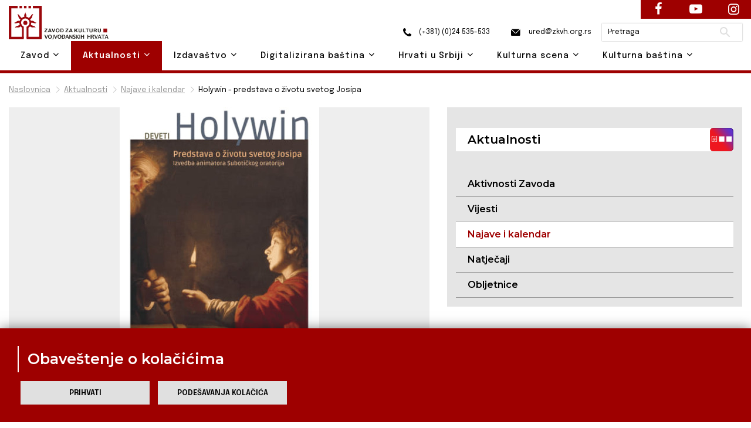

--- FILE ---
content_type: text/html; charset=UTF-8
request_url: https://zkvh.org.rs/aktualnosti-post/najave-i-kalendar/holywin-predstava-o-zivotu-svetog-josipa
body_size: 10698
content:
<!DOCTYPE html>
<html lang="en">
    <head>

        <!-- Google tag (gtag.js) -->
        <script async src="https://www.googletagmanager.com/gtag/js?id=G-L8KRNWVJ4V"></script>
        <script>
            window.dataLayer = window.dataLayer || [];
            function gtag(){dataLayer.push(arguments);}
            gtag('js', new Date());

            gtag('config', 'G-L8KRNWVJ4V');
        </script>

        <base href="https://zkvh.org.rs/" />

        <!-- Basic Page Needs
        ================================================== -->
        <meta charset="utf-8">
                        <title>Holywin - predstava o životu svetog Josipa | Zavod za kulturu vojvođanskih Hrvata</title>

        <!-- Mobile Specific Metas
        ================================================== -->
        <meta http-equiv="X-UA-Compatible" content="IE=edge">
                        <meta name="description" content="Holywin - predstava o životu svetog Josipa | Zavod za kulturu vojvođanskih Hrvata">
        <meta name="viewport" content="width=device-width, initial-scale=1.0, maximum-scale=5.0">
        <meta name="author" content="Zavod za kulturu vojvođanskih Hrvata">
        <meta name="generator" content="Zavod za kulturu vojvođanskih Hrvata">

        <!-- og tags -->

                     <meta property="og:image" content="https://zkvh.org.rs/storage/app/media/images/stories/Vijesti/2021/10_listopad/Holywin%20plakat.jpg" />
                

        <!-- Favicon -->
        <link rel="shortcut icon" type="image/x-icon" href="https://zkvh.org.rs/themes/zkvh/assets/images/favicon.ico" />

        <link href="https://fonts.googleapis.com/css2?family=Epilogue:wght@100;200;300;400;500;600;700;800;900&display=swap" rel="stylesheet" />
        <link href="https://fonts.googleapis.com/css2?family=Montserrat:wght@100;200;300;400;500;600;700;800;900&display=swap" rel="stylesheet" />

        <!-- CSS
        ================================================== -->
        <!-- Themefisher Icon font -->
        <link rel="stylesheet" href="https://zkvh.org.rs/themes/zkvh/assets/plugins/themefisher-font/style.css">
        <!-- bootstrap.min css -->
        <link rel="stylesheet" href="https://zkvh.org.rs/themes/zkvh/assets/plugins/bootstrap/bootstrap.min.css">
        <!-- Lightbox.min css -->
                <!-- animation css -->
        <link rel="stylesheet" href="https://zkvh.org.rs/themes/zkvh/assets/plugins/animate/animate.css">
        <!-- Slick Carousel -->
        <link rel="stylesheet" href="https://zkvh.org.rs/themes/zkvh/assets/plugins/slick/slick.css">
        <!-- Main Stylesheet -->
        <link rel="stylesheet" href="https://zkvh.org.rs/themes/zkvh/assets/css/style.css">
        <link href="https://zkvh.org.rs/combine/c57111b0217e37cb7bfdf9a6ec4bfce9-1654773066" rel="stylesheet" />
        <!-- OSM Stylesheet -->
        <link rel="stylesheet" href="https://zkvh.org.rs/themes/zkvh/assets/css/osm/leaflet.css">
        <!-- OSM JavaScript -->
     
                <script src="https://zkvh.org.rs/themes/zkvh/assets/js/osm/leaflet.js"></script>

    </head>

        <body id="body">
    
        <!--
        Start Preloader
        ==================================== -->
        <div id="preloader">
            <div class='preloader'>
                <span></span>
                <span></span>
                <span></span>
                <span></span>
                <span></span>
                <span></span>
            </div>
        </div>
        <!--
        End Preloader
        ==================================== -->
    
        <!--
Fixed Navigation
==================================== -->
<header class="navigation fixed-top" id="header">
        <div class="container position-relative">        
        <a class="navbar-brand logo" href="https://zkvh.org.rs">
            <img loading="lazy" class="logo-default" src="https://zkvh.org.rs/storage/app/media/ZKVH-logo.svg" alt="Zavod za kulturu vojvođanskih Hrvata" />
                    </a>

        <div class="head">
            <a href="tel:+38124535533"><i class="zkvh-icons icon-phone"></i> (+381) (0)24 535-533</a>
            <a href="mailto:ured@zkvh.org.rs"><i class="zkvh-icons icon-mail"></i> ured@zkvh.org.rs</a>

            <div class="search-box">
                <form action="https://zkvh.org.rs/trazilica?q=" method="get">
                    <div class="ss-search-form">
                        <div class="ss-search-form__input">
                            <input name="q" type="text" placeholder="Pretraga" value="" autocomplete="off"  >
                            <button class="ss-search-form__submit" type="submit">Pretraži</button>
                        </div>
                                            </div>
                </form>
            </div>
        </div>
        
        <nav class="navbar navbar-expand-lg navbar-light px-0">
            
            <div class="navbar-collapse" id="navigation">
                <a href="#menu" class="mmenu-btn"><span></span></a>
                <ul class="navbar-nav text-center"><!-- ml-auto -->
    <li class="nav-item dropdown 
    " id='zavod'>
        <a class="nav-link dropdown-toggle" href="https://zkvh.org.rs/zavod" id="navbarDropdown02">
            Zavod <i class="tf-ion-chevron-down"></i>
        </a>
        <ul class="dropdown-menu" aria-labelledby="navbarDropdown02">
            <li><a class="dropdown-item " href="https://zkvh.org.rs/o-zavodu">O Zavodu</a></li>
            <li><a class="dropdown-item " href="https://zkvh.org.rs/uposlenici">Uposlenici</a></li>
            <li><a class="dropdown-item " href="https://zkvh.org.rs/upravni-odbor">Upravni odbor</a></li>
            <li><a class="dropdown-item " href="https://zkvh.org.rs/nadzorni-odbor">Nadzorni odbor</a></li>
            <li class="dropdown dropdown-submenu dropright">
                <a class="dropdown-item dropdown-toggle" href="#" id="dropdown0201" role="button" data-toggle="dropdown" aria-haspopup="true" aria-expanded="false">
                    Dokumenti 
                    <i class="tf-ion-chevron-down"></i>
                </a>
                <ul class="dropdown-menu" aria-labelledby="dropdown0201">
                    <li><a class="dropdown-item " href="storage/app/media/zavod/odluka-o-osnivanju.pdf" target="_blank">Odluka o osnivanju</a></li>
                    <li><a class="dropdown-item " href="storage/app/media/zavod/Statut ZKVH 2019.pdf" target="_blank">Statut</a></li>
                    <li><a class="dropdown-item " href="https://zkvh.org.rs/planovi">Planovi</a></li>
                    <li><a class="dropdown-item " href="https://zkvh.org.rs/izvjestaji">Izvještaji</a></li>
                    <li><a class="dropdown-item " href="https://zkvh.org.rs/javne-nabavke">Javne nabavke</a></li>
                      <li><a class="dropdown-item " href="https://zkvh.org.rs/dokumenti/holywin-predstava-o-zivotu-svetog-josipa">Dokumenti</a></li>
                </ul>
            </li>
        </ul>
    </li>

    <li class="nav-item dropdown 
    active">
        <a class="nav-link dropdown-toggle" href="https://zkvh.org.rs/aktualnosti" id="navbarDropdown02">
            Aktualnosti <i class="tf-ion-chevron-down"></i>
        </a>
        <ul class="dropdown-menu" aria-labelledby="navbarDropdown02">
            <li><a class="dropdown-item " href="https://zkvh.org.rs/aktivnosti-zavoda/1">Aktivnosti Zavoda</a></li>
            <li><a class="dropdown-item " href="https://zkvh.org.rs/vijesti/1">Vijesti</a></li>
            <li><a class="dropdown-item " href=" /najave-i-kalendar/2026">Najave i kalendar</a></li>
            <li><a class="dropdown-item " href="https://zkvh.org.rs/natjecaji">Natječaji</a></li>
            <li><a class="dropdown-item " href="https://zkvh.org.rs/obljetnice/1">Obljetnice</a></li>
        </ul>
    </li>

    <li class="nav-item dropdown
     ">
        <a class="nav-link dropdown-toggle" href="https://zkvh.org.rs/izdavastvo" id="navbarDropdown02">
            Izdavaštvo <i class="tf-ion-chevron-down"></i>
        </a>
        <ul class="dropdown-menu" aria-labelledby="navbarDropdown02">
                        <li class="dropdown dropdown-submenu dropright">
                <a class="dropdown-item dropdown-toggle" href="#" id="dropdown0201" role="button" data-toggle="dropdown" aria-haspopup="true" aria-expanded="false">
                    Časopisi 
                    <i class="tf-ion-chevron-down"></i>
                </a>
                <ul class="dropdown-menu" aria-labelledby="dropdown0201">
                    <li><a class="dropdown-item " href="godisnjak-za-znanstvena-istrazivanja">Godišnjak za znanstvena istraživanja</a></li>
                    <li><a class="dropdown-item " href="https://zkvh.org.rs/nova-rijec">Nova riječ</a></li>
                </ul>
            </li>
            <li><a class="dropdown-item " href="https://zkvh.org.rs/knjige-izdavastva">Knjige</a></li>
                        <li class="dropdown dropdown-submenu dropright">
                                <a class="dropdown-item" href="https://zkvh.org.rs/knjizevne-nagrade" id="dropdown0201">
                    Književne nagrade 
                    <i class="tf-ion-chevron-down"></i>
                </a>
                <ul class="dropdown-menu" aria-labelledby="dropdown0201">
                                                        <li><a class="dropdown-item " href= 'knjizevne-nagrade-post/knjizevne-nagrade/emerik-pavic' >Emerik Pavić</a></li>
                                        <li><a class="dropdown-item " href= 'knjizevne-nagrade-post/knjizevne-nagrade/tomo-veres' >Tomo Vereš</a></li>
                                        <li><a class="dropdown-item " href= 'knjizevne-nagrade-post/knjizevne-nagrade/antun-gustav-matos' >Antun Gustav Matoš</a></li>
                                        <li><a class="dropdown-item " href= 'knjizevne-nagrade-post/knjizevne-nagrade/iso-velikanovic' >Iso Velikanović</a></li>
                                    </ul>
            </li>
            <li><a class="dropdown-item " href="https://zkvh.org.rs/izdanja-drugih-izdavaca">Izdanja drugih izdavača</a></li>
            <li><a class="dropdown-item " href="https://zkvh.org.rs/biblioteca-croatica">Biblioteca Croatica</a></li>
        </ul>
    </li>

    <li class="nav-item dropdown 
    ">
        <a class="nav-link dropdown-toggle" href="https://zkvh.org.rs/digitalizirana-bastina" id="navbarDropdown02">
            Digitalizirana baština <i class="tf-ion-chevron-down"></i>
        </a>
        <ul class="dropdown-menu" aria-labelledby="navbarDropdown02">
            <li><a class="dropdown-item " href="https://zkvh.org.rs/knjige/1">Knjige</a></li>
            <li><a class="dropdown-item " href="https://zkvh.org.rs/periodika/1">Periodika</a></li>
            <li><a class="dropdown-item " href="https://zkvh.org.rs/notna-grada">Notna građa</a></li>
            <li><a class="dropdown-item " href="https://zkvh.org.rs/topoteka">Topoteka</a></li>
        </ul>
    </li>

    <li class="nav-item dropdown ">
        <a class="nav-link dropdown-toggle" href="https://zkvh.org.rs/hrvati-u-srbiji" id="navbarDropdown02">
            Hrvati u Srbiji <i class="tf-ion-chevron-down"></i>
        </a>
        <ul class="dropdown-menu" aria-labelledby="navbarDropdown02">
            <li class="dropdown dropdown-submenu dropright">
                <a class="dropdown-item dropdown-toggle" href="#" id="dropdown0201" role="button" data-toggle="dropdown" aria-haspopup="true" aria-expanded="false">
                    Danas 
                    <i class="tf-ion-chevron-down"></i>
                </a>
                <ul class="dropdown-menu" aria-labelledby="dropdown0201">
                    <li><a class="dropdown-item " href="https://zkvh.org.rs/statistika/1">Statistika</a></li>
                    <li><a class="dropdown-item " href="https://zkvh.org.rs/simboli/1">Simboli</a></li>
                    <li><a class="dropdown-item " href="https://zkvh.org.rs/institucije/1">Institucije</a></li>
                    <li><a class="dropdown-item " href="https://zkvh.org.rs/praznici/1">Praznici</a></li>
                </ul>
            </li>
            <li><a class="dropdown-item " href="https://zkvh.org.rs/povijest/1">  Povijest</a></li>
            <li><a class="dropdown-item " href="https://zkvh.org.rs/jezik/1">Jezik</a></li>
            <li><a class="dropdown-item " href="https://zkvh.org.rs/znamenite-osobe/1">Znamenite osobe</a></li>
            <li><a class="dropdown-item " href="https://zkvh.org.rs/jeste-li-znali/1">Jeste li znali?</a></li>
        </ul>
    </li>

    <li class="nav-item dropdown ">
        <a class="nav-link dropdown-toggle" href="https://zkvh.org.rs/kulturna-scena" id="navbarDropdown02">
            Kulturna scena <i class="tf-ion-chevron-down"></i>
        </a>
        <ul class="dropdown-menu" aria-labelledby="navbarDropdown02">
                        <li class="dropdown dropdown-submenu dropleft">
                <a class="dropdown-item dropdown-toggle" href="#" id="dropdown0201" role="button" data-toggle="dropdown" aria-haspopup="true" aria-expanded="false">
                    Udruge kulture 
                    <i class="tf-ion-chevron-down"></i>
                </a>
                <ul class="dropdown-menu" aria-labelledby="dropdown0201">
                    <li><a class="dropdown-item " href="https://zkvh.org.rs/backa/1">Bačka</a></li>
                    <li><a class="dropdown-item " href="https://zkvh.org.rs/srijem/1">Srijem</a></li>
                    <li><a class="dropdown-item " href="https://zkvh.org.rs/banat/1">Banat</a></li>
                    <li><a class="dropdown-item " href="https://zkvh.org.rs/beograd-i-ostatak-srbije/1">Beograd i ostatak Srbije</a></li>
                    <li><a class="dropdown-item " href="https://zkvh.org.rs/lista-svih-udruga">Lista svih udruga</a></li>
                </ul>
            </li>
            <li class="dropdown dropdown-submenu dropleft">
                <a class="dropdown-item dropdown-toggle" href="#" id="dropdown0201" role="button" data-toggle="dropdown" aria-haspopup="true" aria-expanded="false">
                    Manifestacije 
                    <i class="tf-ion-chevron-down"></i>
                </a>
                <ul class="dropdown-menu" aria-labelledby="dropdown0201">
                    <li><a class="dropdown-item " href="https://zkvh.org.rs/knjizevne-manifestacije/1">Književne manifestacije</a></li>
                    <li><a class="dropdown-item " href="https://zkvh.org.rs/likovne-manifestacije/1">Likovne manifestacije</a></li>
                    <li><a class="dropdown-item " href="https://zkvh.org.rs/glazbene-manifestacije/1">Glazbene manifestacije</a></li>
                    <li><a class="dropdown-item " href="https://zkvh.org.rs/kazalisne-manifestacije">Kazališne manifestacije</a></li>
                    <li><a class="dropdown-item " href="https://zkvh.org.rs/filmske-manifestacije/1">Filmske manifestacije</a></li>
                    <li><a class="dropdown-item " href="https://zkvh.org.rs/folklorne-manifestacije/1">Folklorne manifestacije</a></li>
                    <li><a class="dropdown-item " href="https://zkvh.org.rs/gastronomske-manifestacije/1">Gastronomske manifestacije</a></li>
                    <li><a class="dropdown-item " href="https://zkvh.org.rs/vjersko-kulturne-manifestacije/1">Vjersko - kulturne manifestacije</a></li>
                    <li><a class="dropdown-item " href="https://zkvh.org.rs/ostale-manifestacije/1">Ostale manifestacije</a></li>
                    <li><a class="dropdown-item " href="https://zkvh.org.rs/lista-svih-manifestacija">Lista svih manifestacija</a></li>
                </ul>
            </li>
            <li><a class="dropdown-item " href="kulturna-mapa">Kulturna mapa</a></li>
        </ul>
    </li>

    <li class="nav-item dropdown ">
        <a class="nav-link dropdown-toggle" href="https://zkvh.org.rs/kulturna-bastina" id="navbarDropdown02">
            Kulturna baština <i class="tf-ion-chevron-down"></i>
        </a>
        <ul class="dropdown-menu drop-right0" aria-labelledby="navbarDropdown02">
            <li class="dropdown dropdown-submenu dropleft">
                <a class="dropdown-item dropdown-toggle" href="#" id="dropdown0201" role="button" data-toggle="dropdown" aria-haspopup="true" aria-expanded="false">
                    Tradicijska kultura 
                    <i class="tf-ion-chevron-down"></i>
                </a>
                <ul class="dropdown-menu" aria-labelledby="dropdown0201">
                                        <li class="dropdown dropdown-submenu dropleft">
                        <a class="dropdown-item dropdown-toggle" href="#" id="dropdown0201" role="button" data-toggle="dropdown" aria-haspopup="true" aria-expanded="false">
                            Narodna nošnja
                            <i class="tf-ion-chevron-down"></i>
                        </a>
                        <ul class="dropdown-menu" aria-labelledby="dropdown0201">
                            <li><a class="dropdown-item " href="https://zkvh.org.rs/bunjevacka-narodna-nosnja/1">Bunjevačka</a></li>
                            <li><a class="dropdown-item " href="https://zkvh.org.rs/sokacka-narodna-nosnja/1">Šokačka</a></li>
                            <li><a class="dropdown-item " href="https://zkvh.org.rs/srijemska-narodna-nosnja/1">Srijemska</a></li>
                            <li><a class="dropdown-item " href="https://zkvh.org.rs/banatska-narodna-nosnja/1">Banatska</a></li>
                        </ul>
                    </li>
                                        <li class="dropdown dropdown-submenu dropleft">
                        <a class="dropdown-item dropdown-toggle" href="kuhinja" id="dropdown0201" role="button" data-toggle="dropdown" aria-haspopup="true" aria-expanded="false">
                            Kuhinja
                            <i class="tf-ion-chevron-down"></i>
                        </a>
                        <ul class="dropdown-menu" aria-labelledby="dropdown0201">
                            <li><a class="dropdown-item " href="https://zkvh.org.rs/bunjevacka-kuhinja/1">Bunjevačka</a></li>
                            <li><a class="dropdown-item " href="https://zkvh.org.rs/sokacka-kuhinja/1">Šokačka</a></li>
                            <li><a class="dropdown-item " href="https://zkvh.org.rs/srijemska-kuhinja/1">Srijemska</a></li>
                            <li><a class="dropdown-item " href="https://zkvh.org.rs/banatska-kuhinja/1">Banatska</a></li>
                        </ul>
                    </li>
                                        <li class="dropdown dropdown-submenu dropleft">
                        <a class="dropdown-item dropdown-toggle" href="narodni-obicaji" id="dropdown0201" role="button" data-toggle="dropdown" aria-haspopup="true" aria-expanded="false">
                            Narodni običaji
                            <i class="tf-ion-chevron-down"></i>
                        </a>
                        <ul class="dropdown-menu" aria-labelledby="dropdown0201">
                            <li><a class="dropdown-item " href="https://zkvh.org.rs/bunjevacki-narodni-obicaji/1">Bunjevački</a></li>
                            <li><a class="dropdown-item " href="https://zkvh.org.rs/sokacki-narodni-obicaji/1">Šokački</a></li>
                            <li><a class="dropdown-item " href="https://zkvh.org.rs/srijemski-narodni-obicaji/1">Srijemski</a></li>
                            <li><a class="dropdown-item " href="https://zkvh.org.rs/banatski-narodni-obicaji/1">Banatski</a></li>
                        </ul>
                    </li>
                                        <li class="dropdown dropdown-submenu dropleft">
                        <a class="dropdown-item dropdown-toggle" href="stari-zanati" id="dropdown0201" role="button" data-toggle="dropdown" aria-haspopup="true" aria-expanded="false">
                            Stari zanati
                            <i class="tf-ion-chevron-down"></i>
                        </a>
                        <ul class="dropdown-menu" aria-labelledby="dropdown0201">
                            <li><a class="dropdown-item " href="https://zkvh.org.rs/bunjevacki-stari-zanati/1">Bunjevački</a></li>
                            <li><a class="dropdown-item " href="https://zkvh.org.rs/sokacki-stari-zanati/1">Šokački</a></li>
                            <li><a class="dropdown-item " href="https://zkvh.org.rs/srijemski-stari-zanati/1">Srijemski</a></li>
                            <li><a class="dropdown-item " href="https://zkvh.org.rs/banatski-stari-zanati/1">Banatski</a></li>
                        </ul>
                    </li>
                </ul>
            </li>
            <li class="dropdown dropdown-submenu dropleft">
                <a class="dropdown-item dropdown-toggle" href="#" id="dropdown0201" role="button" data-toggle="dropdown" aria-haspopup="true" aria-expanded="false">
                    Nematerijalna kulturna baština 
                    <i class="tf-ion-chevron-down"></i>
                </a>
                <ul class="dropdown-menu" aria-labelledby="dropdown0201">
                    <li class="dropdown dropdown-submenu dropleft">
                        <a class="dropdown-item dropdown-toggle" href="crkve" id="dropdown0201" role="button" data-toggle="dropdown" aria-haspopup="true" aria-expanded="false">
                            Nematerijalna kulturna baština Hrvata u Srbiji 
                            <i class="tf-ion-chevron-down"></i>
                        </a>
                        <ul class="dropdown-menu" aria-labelledby="dropdown0201">
                            <li><a class="dropdown-item " href="https://zkvh.org.rs/o-projektu">O projektu NKB Hrvata u Srbiji – Živa baština</a></li>
                            <li><a class="dropdown-item " href="https://zkvh.org.rs/katalog-nkb-hrvata-u-srbiji/1">Katalog NKB Hrvata u Srbiji – Živa baština</a></li>
                        </ul>
                    </li>
                    <li><a class="dropdown-item" href="http://www.nkns.rs/cyr/elementi-nkns" target="_blank">Nematerijalna kulturna baština Republike Srbije</a></li>
                    <li><a class="dropdown-item" href=" https://min-kulture.gov.hr/izdvojeno/kulturna-bastina/vrste-kulturne-bastine/nematerijalna-kulturna-bastina/371" target="_blank">Nematerijalna kulturna baština Republike Hrvatske</a></li>
                </ul>
            </li>
                        <li class="dropdown dropdown-submenu dropleft">
                <a class="dropdown-item dropdown-toggle" href="#" id="dropdown0201" role="button" data-toggle="dropdown" aria-haspopup="true" aria-expanded="false">
                    Materijalna kulturna baština 
                    <i class="tf-ion-chevron-down"></i>
                </a>
                <ul class="dropdown-menu" aria-labelledby="dropdown0201">
                                        <li class="dropdown dropdown-submenu dropleft">
                        <a class="dropdown-item dropdown-toggle" href="crkve" id="dropdown0201" role="button" data-toggle="dropdown" aria-haspopup="true" aria-expanded="false">
                           Sakralni objekti
                            <i class="tf-ion-chevron-down"></i>
                        </a>
                        <ul class="dropdown-menu" aria-labelledby="dropdown0201">
                            <li><a class="dropdown-item " href="https://zkvh.org.rs/sakralni-objekti-backa/1">Bačka</a></li>
                            <li><a class="dropdown-item " href="https://zkvh.org.rs/sakralni-objekti-srijem">Srijem</a></li>
                            <li><a class="dropdown-item " href="https://zkvh.org.rs/sakralni-objekti-banat">Banat</a></li>
                            <li><a class="dropdown-item " href="https://zkvh.org.rs/sakralni-objekti-beograd-i-ostatak-srbije">Beograd i ostatak Srbije</a></li>
                            <li><a class="dropdown-item " href="https://zkvh.org.rs/lista-svih-sakralnih-objekata">Lista svih sakralnih objekata</a></li>
                        </ul>
                    </li>
                    <li><a class="dropdown-item " href="https://zkvh.org.rs/etno-kuce">Etno kuće</a></li>
                </ul>
            </li>
        </ul>
    </li>
                        </ul>                <nav id="menu"><ul class="navbar-nav text-center"><!-- ml-auto -->
    <li class="nav-item dropdown 
    " id='zavod'>
        <a class="nav-link dropdown-toggle" href="https://zkvh.org.rs/zavod" id="navbarDropdown02">
            Zavod <i class="tf-ion-chevron-down"></i>
        </a>
        <ul class="dropdown-menu" aria-labelledby="navbarDropdown02">
            <li><a class="dropdown-item " href="https://zkvh.org.rs/o-zavodu">O Zavodu</a></li>
            <li><a class="dropdown-item " href="https://zkvh.org.rs/uposlenici">Uposlenici</a></li>
            <li><a class="dropdown-item " href="https://zkvh.org.rs/upravni-odbor">Upravni odbor</a></li>
            <li><a class="dropdown-item " href="https://zkvh.org.rs/nadzorni-odbor">Nadzorni odbor</a></li>
            <li class="dropdown dropdown-submenu dropright">
                <a class="dropdown-item dropdown-toggle" href="#" id="dropdown0201" role="button" data-toggle="dropdown" aria-haspopup="true" aria-expanded="false">
                    Dokumenti 
                    <i class="tf-ion-chevron-down"></i>
                </a>
                <ul class="dropdown-menu" aria-labelledby="dropdown0201">
                    <li><a class="dropdown-item " href="storage/app/media/zavod/odluka-o-osnivanju.pdf" target="_blank">Odluka o osnivanju</a></li>
                    <li><a class="dropdown-item " href="storage/app/media/zavod/Statut ZKVH 2019.pdf" target="_blank">Statut</a></li>
                    <li><a class="dropdown-item " href="https://zkvh.org.rs/planovi">Planovi</a></li>
                    <li><a class="dropdown-item " href="https://zkvh.org.rs/izvjestaji">Izvještaji</a></li>
                    <li><a class="dropdown-item " href="https://zkvh.org.rs/javne-nabavke">Javne nabavke</a></li>
                      <li><a class="dropdown-item " href="https://zkvh.org.rs/dokumenti/holywin-predstava-o-zivotu-svetog-josipa">Dokumenti</a></li>
                </ul>
            </li>
        </ul>
    </li>

    <li class="nav-item dropdown 
    active">
        <a class="nav-link dropdown-toggle" href="https://zkvh.org.rs/aktualnosti" id="navbarDropdown02">
            Aktualnosti <i class="tf-ion-chevron-down"></i>
        </a>
        <ul class="dropdown-menu" aria-labelledby="navbarDropdown02">
            <li><a class="dropdown-item " href="https://zkvh.org.rs/aktivnosti-zavoda/1">Aktivnosti Zavoda</a></li>
            <li><a class="dropdown-item " href="https://zkvh.org.rs/vijesti/1">Vijesti</a></li>
            <li><a class="dropdown-item " href=" /najave-i-kalendar/2026">Najave i kalendar</a></li>
            <li><a class="dropdown-item " href="https://zkvh.org.rs/natjecaji">Natječaji</a></li>
            <li><a class="dropdown-item " href="https://zkvh.org.rs/obljetnice/1">Obljetnice</a></li>
        </ul>
    </li>

    <li class="nav-item dropdown
     ">
        <a class="nav-link dropdown-toggle" href="https://zkvh.org.rs/izdavastvo" id="navbarDropdown02">
            Izdavaštvo <i class="tf-ion-chevron-down"></i>
        </a>
        <ul class="dropdown-menu" aria-labelledby="navbarDropdown02">
                        <li class="dropdown dropdown-submenu dropright">
                <a class="dropdown-item dropdown-toggle" href="#" id="dropdown0201" role="button" data-toggle="dropdown" aria-haspopup="true" aria-expanded="false">
                    Časopisi 
                    <i class="tf-ion-chevron-down"></i>
                </a>
                <ul class="dropdown-menu" aria-labelledby="dropdown0201">
                    <li><a class="dropdown-item " href="godisnjak-za-znanstvena-istrazivanja">Godišnjak za znanstvena istraživanja</a></li>
                    <li><a class="dropdown-item " href="https://zkvh.org.rs/nova-rijec">Nova riječ</a></li>
                </ul>
            </li>
            <li><a class="dropdown-item " href="https://zkvh.org.rs/knjige-izdavastva">Knjige</a></li>
                        <li class="dropdown dropdown-submenu dropright">
                                <a class="dropdown-item" href="https://zkvh.org.rs/knjizevne-nagrade" id="dropdown0201">
                    Književne nagrade 
                    <i class="tf-ion-chevron-down"></i>
                </a>
                <ul class="dropdown-menu" aria-labelledby="dropdown0201">
                                                        <li><a class="dropdown-item " href= 'knjizevne-nagrade-post/knjizevne-nagrade/emerik-pavic' >Emerik Pavić</a></li>
                                        <li><a class="dropdown-item " href= 'knjizevne-nagrade-post/knjizevne-nagrade/tomo-veres' >Tomo Vereš</a></li>
                                        <li><a class="dropdown-item " href= 'knjizevne-nagrade-post/knjizevne-nagrade/antun-gustav-matos' >Antun Gustav Matoš</a></li>
                                        <li><a class="dropdown-item " href= 'knjizevne-nagrade-post/knjizevne-nagrade/iso-velikanovic' >Iso Velikanović</a></li>
                                    </ul>
            </li>
            <li><a class="dropdown-item " href="https://zkvh.org.rs/izdanja-drugih-izdavaca">Izdanja drugih izdavača</a></li>
            <li><a class="dropdown-item " href="https://zkvh.org.rs/biblioteca-croatica">Biblioteca Croatica</a></li>
        </ul>
    </li>

    <li class="nav-item dropdown 
    ">
        <a class="nav-link dropdown-toggle" href="https://zkvh.org.rs/digitalizirana-bastina" id="navbarDropdown02">
            Digitalizirana baština <i class="tf-ion-chevron-down"></i>
        </a>
        <ul class="dropdown-menu" aria-labelledby="navbarDropdown02">
            <li><a class="dropdown-item " href="https://zkvh.org.rs/knjige/1">Knjige</a></li>
            <li><a class="dropdown-item " href="https://zkvh.org.rs/periodika/1">Periodika</a></li>
            <li><a class="dropdown-item " href="https://zkvh.org.rs/notna-grada">Notna građa</a></li>
            <li><a class="dropdown-item " href="https://zkvh.org.rs/topoteka">Topoteka</a></li>
        </ul>
    </li>

    <li class="nav-item dropdown ">
        <a class="nav-link dropdown-toggle" href="https://zkvh.org.rs/hrvati-u-srbiji" id="navbarDropdown02">
            Hrvati u Srbiji <i class="tf-ion-chevron-down"></i>
        </a>
        <ul class="dropdown-menu" aria-labelledby="navbarDropdown02">
            <li class="dropdown dropdown-submenu dropright">
                <a class="dropdown-item dropdown-toggle" href="#" id="dropdown0201" role="button" data-toggle="dropdown" aria-haspopup="true" aria-expanded="false">
                    Danas 
                    <i class="tf-ion-chevron-down"></i>
                </a>
                <ul class="dropdown-menu" aria-labelledby="dropdown0201">
                    <li><a class="dropdown-item " href="https://zkvh.org.rs/statistika/1">Statistika</a></li>
                    <li><a class="dropdown-item " href="https://zkvh.org.rs/simboli/1">Simboli</a></li>
                    <li><a class="dropdown-item " href="https://zkvh.org.rs/institucije/1">Institucije</a></li>
                    <li><a class="dropdown-item " href="https://zkvh.org.rs/praznici/1">Praznici</a></li>
                </ul>
            </li>
            <li><a class="dropdown-item " href="https://zkvh.org.rs/povijest/1">  Povijest</a></li>
            <li><a class="dropdown-item " href="https://zkvh.org.rs/jezik/1">Jezik</a></li>
            <li><a class="dropdown-item " href="https://zkvh.org.rs/znamenite-osobe/1">Znamenite osobe</a></li>
            <li><a class="dropdown-item " href="https://zkvh.org.rs/jeste-li-znali/1">Jeste li znali?</a></li>
        </ul>
    </li>

    <li class="nav-item dropdown ">
        <a class="nav-link dropdown-toggle" href="https://zkvh.org.rs/kulturna-scena" id="navbarDropdown02">
            Kulturna scena <i class="tf-ion-chevron-down"></i>
        </a>
        <ul class="dropdown-menu" aria-labelledby="navbarDropdown02">
                        <li class="dropdown dropdown-submenu dropleft">
                <a class="dropdown-item dropdown-toggle" href="#" id="dropdown0201" role="button" data-toggle="dropdown" aria-haspopup="true" aria-expanded="false">
                    Udruge kulture 
                    <i class="tf-ion-chevron-down"></i>
                </a>
                <ul class="dropdown-menu" aria-labelledby="dropdown0201">
                    <li><a class="dropdown-item " href="https://zkvh.org.rs/backa/1">Bačka</a></li>
                    <li><a class="dropdown-item " href="https://zkvh.org.rs/srijem/1">Srijem</a></li>
                    <li><a class="dropdown-item " href="https://zkvh.org.rs/banat/1">Banat</a></li>
                    <li><a class="dropdown-item " href="https://zkvh.org.rs/beograd-i-ostatak-srbije/1">Beograd i ostatak Srbije</a></li>
                    <li><a class="dropdown-item " href="https://zkvh.org.rs/lista-svih-udruga">Lista svih udruga</a></li>
                </ul>
            </li>
            <li class="dropdown dropdown-submenu dropleft">
                <a class="dropdown-item dropdown-toggle" href="#" id="dropdown0201" role="button" data-toggle="dropdown" aria-haspopup="true" aria-expanded="false">
                    Manifestacije 
                    <i class="tf-ion-chevron-down"></i>
                </a>
                <ul class="dropdown-menu" aria-labelledby="dropdown0201">
                    <li><a class="dropdown-item " href="https://zkvh.org.rs/knjizevne-manifestacije/1">Književne manifestacije</a></li>
                    <li><a class="dropdown-item " href="https://zkvh.org.rs/likovne-manifestacije/1">Likovne manifestacije</a></li>
                    <li><a class="dropdown-item " href="https://zkvh.org.rs/glazbene-manifestacije/1">Glazbene manifestacije</a></li>
                    <li><a class="dropdown-item " href="https://zkvh.org.rs/kazalisne-manifestacije">Kazališne manifestacije</a></li>
                    <li><a class="dropdown-item " href="https://zkvh.org.rs/filmske-manifestacije/1">Filmske manifestacije</a></li>
                    <li><a class="dropdown-item " href="https://zkvh.org.rs/folklorne-manifestacije/1">Folklorne manifestacije</a></li>
                    <li><a class="dropdown-item " href="https://zkvh.org.rs/gastronomske-manifestacije/1">Gastronomske manifestacije</a></li>
                    <li><a class="dropdown-item " href="https://zkvh.org.rs/vjersko-kulturne-manifestacije/1">Vjersko - kulturne manifestacije</a></li>
                    <li><a class="dropdown-item " href="https://zkvh.org.rs/ostale-manifestacije/1">Ostale manifestacije</a></li>
                    <li><a class="dropdown-item " href="https://zkvh.org.rs/lista-svih-manifestacija">Lista svih manifestacija</a></li>
                </ul>
            </li>
            <li><a class="dropdown-item " href="kulturna-mapa">Kulturna mapa</a></li>
        </ul>
    </li>

    <li class="nav-item dropdown ">
        <a class="nav-link dropdown-toggle" href="https://zkvh.org.rs/kulturna-bastina" id="navbarDropdown02">
            Kulturna baština <i class="tf-ion-chevron-down"></i>
        </a>
        <ul class="dropdown-menu drop-right0" aria-labelledby="navbarDropdown02">
            <li class="dropdown dropdown-submenu dropleft">
                <a class="dropdown-item dropdown-toggle" href="#" id="dropdown0201" role="button" data-toggle="dropdown" aria-haspopup="true" aria-expanded="false">
                    Tradicijska kultura 
                    <i class="tf-ion-chevron-down"></i>
                </a>
                <ul class="dropdown-menu" aria-labelledby="dropdown0201">
                                        <li class="dropdown dropdown-submenu dropleft">
                        <a class="dropdown-item dropdown-toggle" href="#" id="dropdown0201" role="button" data-toggle="dropdown" aria-haspopup="true" aria-expanded="false">
                            Narodna nošnja
                            <i class="tf-ion-chevron-down"></i>
                        </a>
                        <ul class="dropdown-menu" aria-labelledby="dropdown0201">
                            <li><a class="dropdown-item " href="https://zkvh.org.rs/bunjevacka-narodna-nosnja/1">Bunjevačka</a></li>
                            <li><a class="dropdown-item " href="https://zkvh.org.rs/sokacka-narodna-nosnja/1">Šokačka</a></li>
                            <li><a class="dropdown-item " href="https://zkvh.org.rs/srijemska-narodna-nosnja/1">Srijemska</a></li>
                            <li><a class="dropdown-item " href="https://zkvh.org.rs/banatska-narodna-nosnja/1">Banatska</a></li>
                        </ul>
                    </li>
                                        <li class="dropdown dropdown-submenu dropleft">
                        <a class="dropdown-item dropdown-toggle" href="kuhinja" id="dropdown0201" role="button" data-toggle="dropdown" aria-haspopup="true" aria-expanded="false">
                            Kuhinja
                            <i class="tf-ion-chevron-down"></i>
                        </a>
                        <ul class="dropdown-menu" aria-labelledby="dropdown0201">
                            <li><a class="dropdown-item " href="https://zkvh.org.rs/bunjevacka-kuhinja/1">Bunjevačka</a></li>
                            <li><a class="dropdown-item " href="https://zkvh.org.rs/sokacka-kuhinja/1">Šokačka</a></li>
                            <li><a class="dropdown-item " href="https://zkvh.org.rs/srijemska-kuhinja/1">Srijemska</a></li>
                            <li><a class="dropdown-item " href="https://zkvh.org.rs/banatska-kuhinja/1">Banatska</a></li>
                        </ul>
                    </li>
                                        <li class="dropdown dropdown-submenu dropleft">
                        <a class="dropdown-item dropdown-toggle" href="narodni-obicaji" id="dropdown0201" role="button" data-toggle="dropdown" aria-haspopup="true" aria-expanded="false">
                            Narodni običaji
                            <i class="tf-ion-chevron-down"></i>
                        </a>
                        <ul class="dropdown-menu" aria-labelledby="dropdown0201">
                            <li><a class="dropdown-item " href="https://zkvh.org.rs/bunjevacki-narodni-obicaji/1">Bunjevački</a></li>
                            <li><a class="dropdown-item " href="https://zkvh.org.rs/sokacki-narodni-obicaji/1">Šokački</a></li>
                            <li><a class="dropdown-item " href="https://zkvh.org.rs/srijemski-narodni-obicaji/1">Srijemski</a></li>
                            <li><a class="dropdown-item " href="https://zkvh.org.rs/banatski-narodni-obicaji/1">Banatski</a></li>
                        </ul>
                    </li>
                                        <li class="dropdown dropdown-submenu dropleft">
                        <a class="dropdown-item dropdown-toggle" href="stari-zanati" id="dropdown0201" role="button" data-toggle="dropdown" aria-haspopup="true" aria-expanded="false">
                            Stari zanati
                            <i class="tf-ion-chevron-down"></i>
                        </a>
                        <ul class="dropdown-menu" aria-labelledby="dropdown0201">
                            <li><a class="dropdown-item " href="https://zkvh.org.rs/bunjevacki-stari-zanati/1">Bunjevački</a></li>
                            <li><a class="dropdown-item " href="https://zkvh.org.rs/sokacki-stari-zanati/1">Šokački</a></li>
                            <li><a class="dropdown-item " href="https://zkvh.org.rs/srijemski-stari-zanati/1">Srijemski</a></li>
                            <li><a class="dropdown-item " href="https://zkvh.org.rs/banatski-stari-zanati/1">Banatski</a></li>
                        </ul>
                    </li>
                </ul>
            </li>
            <li class="dropdown dropdown-submenu dropleft">
                <a class="dropdown-item dropdown-toggle" href="#" id="dropdown0201" role="button" data-toggle="dropdown" aria-haspopup="true" aria-expanded="false">
                    Nematerijalna kulturna baština 
                    <i class="tf-ion-chevron-down"></i>
                </a>
                <ul class="dropdown-menu" aria-labelledby="dropdown0201">
                    <li class="dropdown dropdown-submenu dropleft">
                        <a class="dropdown-item dropdown-toggle" href="crkve" id="dropdown0201" role="button" data-toggle="dropdown" aria-haspopup="true" aria-expanded="false">
                            Nematerijalna kulturna baština Hrvata u Srbiji 
                            <i class="tf-ion-chevron-down"></i>
                        </a>
                        <ul class="dropdown-menu" aria-labelledby="dropdown0201">
                            <li><a class="dropdown-item " href="https://zkvh.org.rs/o-projektu">O projektu NKB Hrvata u Srbiji – Živa baština</a></li>
                            <li><a class="dropdown-item " href="https://zkvh.org.rs/katalog-nkb-hrvata-u-srbiji/1">Katalog NKB Hrvata u Srbiji – Živa baština</a></li>
                        </ul>
                    </li>
                    <li><a class="dropdown-item" href="http://www.nkns.rs/cyr/elementi-nkns" target="_blank">Nematerijalna kulturna baština Republike Srbije</a></li>
                    <li><a class="dropdown-item" href=" https://min-kulture.gov.hr/izdvojeno/kulturna-bastina/vrste-kulturne-bastine/nematerijalna-kulturna-bastina/371" target="_blank">Nematerijalna kulturna baština Republike Hrvatske</a></li>
                </ul>
            </li>
                        <li class="dropdown dropdown-submenu dropleft">
                <a class="dropdown-item dropdown-toggle" href="#" id="dropdown0201" role="button" data-toggle="dropdown" aria-haspopup="true" aria-expanded="false">
                    Materijalna kulturna baština 
                    <i class="tf-ion-chevron-down"></i>
                </a>
                <ul class="dropdown-menu" aria-labelledby="dropdown0201">
                                        <li class="dropdown dropdown-submenu dropleft">
                        <a class="dropdown-item dropdown-toggle" href="crkve" id="dropdown0201" role="button" data-toggle="dropdown" aria-haspopup="true" aria-expanded="false">
                           Sakralni objekti
                            <i class="tf-ion-chevron-down"></i>
                        </a>
                        <ul class="dropdown-menu" aria-labelledby="dropdown0201">
                            <li><a class="dropdown-item " href="https://zkvh.org.rs/sakralni-objekti-backa/1">Bačka</a></li>
                            <li><a class="dropdown-item " href="https://zkvh.org.rs/sakralni-objekti-srijem">Srijem</a></li>
                            <li><a class="dropdown-item " href="https://zkvh.org.rs/sakralni-objekti-banat">Banat</a></li>
                            <li><a class="dropdown-item " href="https://zkvh.org.rs/sakralni-objekti-beograd-i-ostatak-srbije">Beograd i ostatak Srbije</a></li>
                            <li><a class="dropdown-item " href="https://zkvh.org.rs/lista-svih-sakralnih-objekata">Lista svih sakralnih objekata</a></li>
                        </ul>
                    </li>
                    <li><a class="dropdown-item " href="https://zkvh.org.rs/etno-kuce">Etno kuće</a></li>
                </ul>
            </li>
        </ul>
    </li>
                        </ul></nav>
            </div>
        </nav>
        
    </div>
    
    <div class="zr-socialmedia-links social-media">        
			<a 		
				rel="nofollow" 
		
				target="_blank" 
		
		title="facebook"
		href="https://www.facebook.com/Zavod-za-kulturu-vojvo%C4%91anskih-Hrvata-494202430631161/"
		class="facebook" > 
        <i class="zkvh-icons icon-facebook"></i>       
		</a>        	
			<a 		
		
				target="_blank" 
		
		title="youtube"
		href="https://www.youtube.com/channel/UCU6iXCNXCnYXuv5FPok1_dw"
		class="youtube" > 
        <i class="zkvh-icons icon-youtube"></i>       
		</a>        	
			<a 		
		
				target="_blank" 
		
		title="instagram"
		href="https://www.instagram.com/zkvh_official/"
		class="instagram" > 
        <i class="zkvh-icons icon-instagram"></i>       
		</a>        	
	        
    </div>
</header>
<!--
End Fixed Navigation
==================================== -->        <div class="clear"></div>
        
        <div class="wrapper">
            <div class="page-height">
                <div class="container">
    
     <div class="breadcrumbs">
        <ul>
            <li><a href="/">Naslovnica</a></li>
            <li><a href="https://zkvh.org.rs/aktualnosti">Aktualnosti</a></li>
            <li><a href="/najave-i-kalendar/2026">Najave i kalendar</a></li>
            <span class="breadcrumb_currentcategory">Holywin - predstava o životu svetog Josipa</span>
        </ul>
    </div>
  
    
    <div class="row">
        <div class="col-lg-7 col-md-12 col-sm-12 col-12 mt-20 post-page">
            
                                          
                        <div class="featured-images text-center mb-4 bg-grey aniimated-thumbnials" style="background-image: url('https://zkvh.org.rs/storage/app/resources/resize/img_05c5b7030b4aee941ef246ad5d896a7f_0_540_0_0_crop.jpg')">
                 
                <a href="https://zkvh.org.rs/storage/app/media/images/stories/Vijesti/2021/10_listopad/Holywin%20plakat.jpg" class="d-block">
                    <img 
                        data-src=""
                        src="https://zkvh.org.rs/storage/app/resources/resize/img_05c5b7030b4aee941ef246ad5d896a7f_0_540_0_0_crop.jpg"
                        style="visibility: hidden"
                        alt="Holywin - predstava o životu svetog Josipa" />
                </a>
            </div>
            
            
            

                        
            <div class="d-block w-100 py-4 float-left">
                <div class="share float-right">
                    Podjeli:
                                                                    <a href="https://www.facebook.com/sharer/sharer.php?u=https%3A%2F%2Fzkvh.org.rs%2Faktualnosti-post%2Fnajave-i-kalendar%2Fholywin-predstava-o-zivotu-svetog-josipa" title="Share on Facebook" target="_blank" class="facebook"
                        
                        ><i class="zkvh-icons icon-facebook"></i>
                        
                        
                        </a>
                                                                                            <a href="https://twitter.com/share?url=https%3A%2F%2Fzkvh.org.rs%2Faktualnosti-post%2Fnajave-i-kalendar%2Fholywin-predstava-o-zivotu-svetog-josipa&amp;text=Aktualnosti+post" title="Share on Twitter" target="_blank" class="twitter"
                        
                        ><i class="zkvh-icons icon-twitter"></i>
                        
                        
                        </a>
                                                                                                                                                                                                </div>
   
                
                <p class="info">
                                                
                                                                 Knjizevne manifestacije, 
                                
                                                 
                                                                 Vjersko-kulturne manifestacije, 
                                
                                                          </p>
            </div>        


   


            <div class="clear"></div>
            <div class="info-box-right">
                <div class="rs-icons">

                                              
                                                                 <i class="zkvh-m-icons icon-knjizevne-manifestacije"></i>
                                
                                                 
                                                                 <i class="zkvh-m-icons icon-vjersko-kulturne-manifestacije"></i>
                                
                                     </div>
                <div class="rs-date">
                    <span>17.02.</span>
                     
                     22:50h                 </div>
            </div>
            <h2 class="pr-150">Holywin - predstava o životu svetog Josipa</h2>
            <div class="clear"></div>
                        <p class="info info-location">
                Pap Pala 35, Subotica
                <span class="review review-nk">Pregleda: 152</span>
            </p>
                        <div class="clear"></div>
            

            

            
            
                        <div class="content"><p><img style="border: 1px solid rgb(0, 0, 0);" src="storage/app/media/images/stories/Vijesti/2021/10_listopad/Holywin%20plakat.jpg" alt="Holywin plakat" width="250" height="397" class="fr-fil fr-dii">Grupa mladih animatora Subotičkog oratorija u suradnji s mladima s vjeronauka u Franjevačkoj crkvi i sa župe Marija Majke Crkve priređuje predstavu o životu svetog Josipa. Predstava će biti izvedena večer uoči svetkovine Svih svetih, 31. listopada u velikoj dvorani HKC-a <em>Bunjevačko kolo</em>, s početkom u 19 sati.</p>
<p>Na ulazu će se prikupljati dobrovoljni prilozi za misije.</p>
<p>
    <br></p>
<p> </p></div>


            

            

              
        </div>
        <div class="col-lg-5 col-md-12 col-sm-12 col-12 mt-20">
            <div class="box-category-list">
                <h2>Aktualnosti <img src="https://zkvh.org.rs/storage/app/media/icons/head/aktualnosti.png" alt="Aktualnosti" /></h2>
                <ul class="category-list">
                    <li><a href="aktivnosti-zavoda"  %>Aktivnosti Zavoda</a></li>
                    <li><a href="vijesti"  >Vijesti</a></li>
                    <li><a href="najave-i-kalendar/2026"  class="active" >Najave i kalendar</a></li>
                    <li><a href="natjecaji"  >Natječaji</a></li>
                    <li><a href="obljetnice"  >Obljetnice</a></li>
                </ul>
            </div>
            
                                 
                        
            
            <div class="calendar-list">
               <h4>Moglo bi Vas zanimati...</h4>

<ul class="post-list">
    <li>
        <div class="year">2026</div>
        <span>Najave i kalendar</span>
    </li>
                 <li >
            <div class="post-date">
                18.01.
                <span>    17:00h </span>
            </div>
            <div class="post-title ">
                Susret vertepa i betlemaša u Novom Slankamenu
            </div>
            
            <a href="aktualnosti-post/najave-i-kalendar/susret-vertepa-i-betlemasa-u-novom-slankamenu" class="content-wrapper-link post-list-active"></a>
        </li>
                 <li >
            <div class="post-date">
                20.01.
                <span>    19:30h </span>
            </div>
            <div class="post-title ">
                Humanitarni koncert Petru na dar
            </div>
            
            <a href="aktualnosti-post/najave-i-kalendar/humanitarni-koncert-petru-na-dar" class="content-wrapper-link post-list-active"></a>
        </li>
                 <li >
            <div class="post-date">
                31.01.
                <span>    20:00h </span>
            </div>
            <div class="post-title ">
                Veliko prelo u Subotici
            </div>
            
            <a href="aktualnosti-post/najave-i-kalendar/veliko-prelo-u-subotici26" class="content-wrapper-link post-list-active"></a>
        </li>
                 <li >
            <div class="post-date">
                31.01.
                <span>    20:00h </span>
            </div>
            <div class="post-title ">
                Marinbal u Lemešu
            </div>
            
            <a href="aktualnosti-post/najave-i-kalendar/marinbal-u-lemesu26" class="content-wrapper-link post-list-active"></a>
        </li>
                 <li >
            <div class="post-date">
                07.02.
                <span>    18:00h </span>
            </div>
            <div class="post-title ">
                IX. Šokačka večer u Vajskoj
            </div>
            
            <a href="aktualnosti-post/najave-i-kalendar/ix-sokacka-vecer-u-vajskoj" class="content-wrapper-link post-list-active"></a>
        </li>
    </ul>

<a href="najave-i-kalendar/2026" class="btn btn-secondary">Pogledajte sve</a>            </div>

           

        </div>
    </div>
</div>                <div class="clear"></div>
            </div>
            <footer id="footer" class="bg-one">
    <div class="top-footer">
        <div class="container">
            <div class="row justify-content-around">
                <div class="col col-lg-7 col-md-7 mb-5 mb-lg-0">
                    <h1>Zavod za kulturu vojvođanskih Hrvata</h1>
                    <p>Prva profesionalna ustanova u kulturi vojvođanskih Hrvata osnovana Odlukom Skupštine AP Vojvodine od 10. ožujka 2008. godine i Odlukom Nacionalnog vijeća hrvatske nacionalne manjine od 29. ožujka 2008. godine, radi očuvanja, unapređenja i razvoja kulture hrvatske manjinske zajednice u Vojvodini.</p>
                    <div class="zr-socialmedia-links social-media">
                    	                    	<a 
                    		                    		rel="nofollow" 
                    		                    
                    		                    		target="_blank" 
                    		                    
                    		title="facebook"
                    		href="https://www.facebook.com/Zavod-za-kulturu-vojvo%C4%91anskih-Hrvata-494202430631161/"
                    		class="facebook" > 
                            <i class="zkvh-icons icon-facebook"></i>
                        </a>
                    	                    	<a 
                    		                    
                    		                    		target="_blank" 
                    		                    
                    		title="youtube"
                    		href="https://www.youtube.com/channel/UCU6iXCNXCnYXuv5FPok1_dw"
                    		class="youtube" > 
                            <i class="zkvh-icons icon-youtube"></i>
                        </a>
                    	                    	<a 
                    		                    
                    		                    		target="_blank" 
                    		                    
                    		title="instagram"
                    		href="https://www.instagram.com/zkvh_official/"
                    		class="instagram" > 
                            <i class="zkvh-icons icon-instagram"></i>
                        </a>
                    	                    </div>
                    <div class="footer-address">
                        Laze Mamužića 22<br/>
                        Subotica 24000<br/>
                        Republika Srbija<br/>
                        <a href="mailto:ured@zkvh.org.rs">ured@zkvh.org.rs</a>
                    </div>
                    <div class="clear"></div>
                </div>

                <div class="col col-lg-5 col-md-5 mb-md-5 mb-sm-0">
                    <div class="footer-logos">
                        <a href="http://www.kultura.vojvodina.gov.rs" target="_blank"><img src="https://zkvh.org.rs/storage/app/media/footer/pokrajinsko-tajnistvo-za-kulturu.png" title="Pokrajinsko tajništvo za kulturu, javno informiranje i odnose s vjerskim zajednicama" alt="Pokrajinsko tajništvo za kulturu, javno informiranje i odnose s vjerskim zajednicama" /></a>
                        <a href="https://hnv.org.rs" target="_blank"><img src="https://zkvh.org.rs/storage/app/media/footer/hrvatsko-nacionalno-vijece.png" title="Hrvatsko nacionalno vijeće u Republici Srbiji" alt="Hrvatsko nacionalno vijeće u Republici Srbiji" /></a>
                        <a href="http://www.hrvatskarijec.rs" target="_blank"><img src="https://zkvh.org.rs/storage/app/media/footer/hrvatska-rijec.png" title="Hrvatska riječ" alt="Hrvatska riječ" /></a>
                        <a href="https://hrvatiizvanrh.gov.hr" target="_blank"><img src="https://zkvh.org.rs/storage/app/media/footer/sredisnji-drzavni-ured-za-hrvate-izvan-rh.jpg" title="Središnji državni ured za Hrvate izvan Republike Hrvatske" alt="Središnji državni ured za Hrvate izvan Republike Hrvatske" /></a>
                        <a href="http://rs.mvep.hr" target="_blank"><img src="https://zkvh.org.rs/storage/app/media/footer/veleposlanstvo-rh-u-srbiji.jpg" title="Veleposlanstvo Republike Hrvatske u Srbiji" alt="Veleposlanstvo Republike Hrvatske u Srbiji" /></a>


                        <a href="https://matis.hr" target="_blank"><img src="https://zkvh.org.rs/storage/app/media/footer/hrvatska-matica-iseljenika.jpg" title="Hrvatska matica iseljenika" alt="Hrvatska matica iseljenika" /></a>
                        <a href="http://mhti.hu" target="_blank"><img src="https://zkvh.org.rs/storage/app/media/footer/znanstveni-zavod-hrvata-u-madjarskoj.jpg" title="Znanstveni zavod Hrvata u Mađarskoj" alt="Znanstveni zavod Hrvata u Mađarskoj" /></a>
                        <a href="http://www.vmmi.org" target="_blank"><img src="https://zkvh.org.rs/storage/app/media/footer/zavod-za-kulturu-vojvodjanskih-madjara.jpg" title="Zavod za kulturu vojvođanskih Mađara" alt="Zavod za kulturu vojvođanskih Mađara" /></a>
                        <a href="http://www.slovackizavod.org.rs/sr" target="_blank"><img src="https://zkvh.org.rs/storage/app/media/footer/zavod-za-kulturu-vojvodjanskih-slovaka.png" title="Zavod za kulturu vojvođanskih Slovaka" alt="Zavod za kulturu vojvođanskih Slovaka" /></a>
                        <a href="https://zavod.rs/srb" target="_blank"><img src="https://zkvh.org.rs/storage/app/media/footer/zavod-za-kulturu-vojvodjanskih-rusina.png" title="Zavod za kulturu vojvođanskih Rusina" alt="Zavod za kulturu vojvođanskih Rusina" /></a>
                    </div>
                    <div class="clear"></div>
                </div>                
            </div>
        </div>
    </div>
    <div class="footer-middle">
        <div class="container">
            <a href="https://www.ite.gov.rs/tekst/1835/ukidanje-pecata.php" class="pecat" target="_blank"><img src="https://zkvh.org.rs/storage/app/media/ukidanje-pecata.png" alt="" /></a>

            <div class="footer-menu navigation">
                <ul class="navbar-nav text-center"><!-- ml-auto -->
    <li class="nav-item dropdown 
    " id='zavod'>
        <a class="nav-link dropdown-toggle" href="https://zkvh.org.rs/zavod" id="navbarDropdown02">
            Zavod <i class="tf-ion-chevron-down"></i>
        </a>
        <ul class="dropdown-menu" aria-labelledby="navbarDropdown02">
            <li><a class="dropdown-item " href="https://zkvh.org.rs/o-zavodu">O Zavodu</a></li>
            <li><a class="dropdown-item " href="https://zkvh.org.rs/uposlenici">Uposlenici</a></li>
            <li><a class="dropdown-item " href="https://zkvh.org.rs/upravni-odbor">Upravni odbor</a></li>
            <li><a class="dropdown-item " href="https://zkvh.org.rs/nadzorni-odbor">Nadzorni odbor</a></li>
            <li class="dropdown dropdown-submenu dropright">
                <a class="dropdown-item dropdown-toggle" href="#" id="dropdown0201" role="button" data-toggle="dropdown" aria-haspopup="true" aria-expanded="false">
                    Dokumenti 
                    <i class="tf-ion-chevron-down"></i>
                </a>
                <ul class="dropdown-menu" aria-labelledby="dropdown0201">
                    <li><a class="dropdown-item " href="storage/app/media/zavod/odluka-o-osnivanju.pdf" target="_blank">Odluka o osnivanju</a></li>
                    <li><a class="dropdown-item " href="storage/app/media/zavod/Statut ZKVH 2019.pdf" target="_blank">Statut</a></li>
                    <li><a class="dropdown-item " href="https://zkvh.org.rs/planovi">Planovi</a></li>
                    <li><a class="dropdown-item " href="https://zkvh.org.rs/izvjestaji">Izvještaji</a></li>
                    <li><a class="dropdown-item " href="https://zkvh.org.rs/javne-nabavke">Javne nabavke</a></li>
                      <li><a class="dropdown-item " href="https://zkvh.org.rs/dokumenti/holywin-predstava-o-zivotu-svetog-josipa">Dokumenti</a></li>
                </ul>
            </li>
        </ul>
    </li>

    <li class="nav-item dropdown 
    active">
        <a class="nav-link dropdown-toggle" href="https://zkvh.org.rs/aktualnosti" id="navbarDropdown02">
            Aktualnosti <i class="tf-ion-chevron-down"></i>
        </a>
        <ul class="dropdown-menu" aria-labelledby="navbarDropdown02">
            <li><a class="dropdown-item " href="https://zkvh.org.rs/aktivnosti-zavoda/1">Aktivnosti Zavoda</a></li>
            <li><a class="dropdown-item " href="https://zkvh.org.rs/vijesti/1">Vijesti</a></li>
            <li><a class="dropdown-item " href=" /najave-i-kalendar/2026">Najave i kalendar</a></li>
            <li><a class="dropdown-item " href="https://zkvh.org.rs/natjecaji">Natječaji</a></li>
            <li><a class="dropdown-item " href="https://zkvh.org.rs/obljetnice/1">Obljetnice</a></li>
        </ul>
    </li>

    <li class="nav-item dropdown
     ">
        <a class="nav-link dropdown-toggle" href="https://zkvh.org.rs/izdavastvo" id="navbarDropdown02">
            Izdavaštvo <i class="tf-ion-chevron-down"></i>
        </a>
        <ul class="dropdown-menu" aria-labelledby="navbarDropdown02">
                        <li class="dropdown dropdown-submenu dropright">
                <a class="dropdown-item dropdown-toggle" href="#" id="dropdown0201" role="button" data-toggle="dropdown" aria-haspopup="true" aria-expanded="false">
                    Časopisi 
                    <i class="tf-ion-chevron-down"></i>
                </a>
                <ul class="dropdown-menu" aria-labelledby="dropdown0201">
                    <li><a class="dropdown-item " href="godisnjak-za-znanstvena-istrazivanja">Godišnjak za znanstvena istraživanja</a></li>
                    <li><a class="dropdown-item " href="https://zkvh.org.rs/nova-rijec">Nova riječ</a></li>
                </ul>
            </li>
            <li><a class="dropdown-item " href="https://zkvh.org.rs/knjige-izdavastva">Knjige</a></li>
                        <li class="dropdown dropdown-submenu dropright">
                                <a class="dropdown-item" href="https://zkvh.org.rs/knjizevne-nagrade" id="dropdown0201">
                    Književne nagrade 
                    <i class="tf-ion-chevron-down"></i>
                </a>
                <ul class="dropdown-menu" aria-labelledby="dropdown0201">
                                                        <li><a class="dropdown-item " href= 'knjizevne-nagrade-post/knjizevne-nagrade/emerik-pavic' >Emerik Pavić</a></li>
                                        <li><a class="dropdown-item " href= 'knjizevne-nagrade-post/knjizevne-nagrade/tomo-veres' >Tomo Vereš</a></li>
                                        <li><a class="dropdown-item " href= 'knjizevne-nagrade-post/knjizevne-nagrade/antun-gustav-matos' >Antun Gustav Matoš</a></li>
                                        <li><a class="dropdown-item " href= 'knjizevne-nagrade-post/knjizevne-nagrade/iso-velikanovic' >Iso Velikanović</a></li>
                                    </ul>
            </li>
            <li><a class="dropdown-item " href="https://zkvh.org.rs/izdanja-drugih-izdavaca">Izdanja drugih izdavača</a></li>
            <li><a class="dropdown-item " href="https://zkvh.org.rs/biblioteca-croatica">Biblioteca Croatica</a></li>
        </ul>
    </li>

    <li class="nav-item dropdown 
    ">
        <a class="nav-link dropdown-toggle" href="https://zkvh.org.rs/digitalizirana-bastina" id="navbarDropdown02">
            Digitalizirana baština <i class="tf-ion-chevron-down"></i>
        </a>
        <ul class="dropdown-menu" aria-labelledby="navbarDropdown02">
            <li><a class="dropdown-item " href="https://zkvh.org.rs/knjige/1">Knjige</a></li>
            <li><a class="dropdown-item " href="https://zkvh.org.rs/periodika/1">Periodika</a></li>
            <li><a class="dropdown-item " href="https://zkvh.org.rs/notna-grada">Notna građa</a></li>
            <li><a class="dropdown-item " href="https://zkvh.org.rs/topoteka">Topoteka</a></li>
        </ul>
    </li>

    <li class="nav-item dropdown ">
        <a class="nav-link dropdown-toggle" href="https://zkvh.org.rs/hrvati-u-srbiji" id="navbarDropdown02">
            Hrvati u Srbiji <i class="tf-ion-chevron-down"></i>
        </a>
        <ul class="dropdown-menu" aria-labelledby="navbarDropdown02">
            <li class="dropdown dropdown-submenu dropright">
                <a class="dropdown-item dropdown-toggle" href="#" id="dropdown0201" role="button" data-toggle="dropdown" aria-haspopup="true" aria-expanded="false">
                    Danas 
                    <i class="tf-ion-chevron-down"></i>
                </a>
                <ul class="dropdown-menu" aria-labelledby="dropdown0201">
                    <li><a class="dropdown-item " href="https://zkvh.org.rs/statistika/1">Statistika</a></li>
                    <li><a class="dropdown-item " href="https://zkvh.org.rs/simboli/1">Simboli</a></li>
                    <li><a class="dropdown-item " href="https://zkvh.org.rs/institucije/1">Institucije</a></li>
                    <li><a class="dropdown-item " href="https://zkvh.org.rs/praznici/1">Praznici</a></li>
                </ul>
            </li>
            <li><a class="dropdown-item " href="https://zkvh.org.rs/povijest/1">  Povijest</a></li>
            <li><a class="dropdown-item " href="https://zkvh.org.rs/jezik/1">Jezik</a></li>
            <li><a class="dropdown-item " href="https://zkvh.org.rs/znamenite-osobe/1">Znamenite osobe</a></li>
            <li><a class="dropdown-item " href="https://zkvh.org.rs/jeste-li-znali/1">Jeste li znali?</a></li>
        </ul>
    </li>

    <li class="nav-item dropdown ">
        <a class="nav-link dropdown-toggle" href="https://zkvh.org.rs/kulturna-scena" id="navbarDropdown02">
            Kulturna scena <i class="tf-ion-chevron-down"></i>
        </a>
        <ul class="dropdown-menu" aria-labelledby="navbarDropdown02">
                        <li class="dropdown dropdown-submenu dropleft">
                <a class="dropdown-item dropdown-toggle" href="#" id="dropdown0201" role="button" data-toggle="dropdown" aria-haspopup="true" aria-expanded="false">
                    Udruge kulture 
                    <i class="tf-ion-chevron-down"></i>
                </a>
                <ul class="dropdown-menu" aria-labelledby="dropdown0201">
                    <li><a class="dropdown-item " href="https://zkvh.org.rs/backa/1">Bačka</a></li>
                    <li><a class="dropdown-item " href="https://zkvh.org.rs/srijem/1">Srijem</a></li>
                    <li><a class="dropdown-item " href="https://zkvh.org.rs/banat/1">Banat</a></li>
                    <li><a class="dropdown-item " href="https://zkvh.org.rs/beograd-i-ostatak-srbije/1">Beograd i ostatak Srbije</a></li>
                    <li><a class="dropdown-item " href="https://zkvh.org.rs/lista-svih-udruga">Lista svih udruga</a></li>
                </ul>
            </li>
            <li class="dropdown dropdown-submenu dropleft">
                <a class="dropdown-item dropdown-toggle" href="#" id="dropdown0201" role="button" data-toggle="dropdown" aria-haspopup="true" aria-expanded="false">
                    Manifestacije 
                    <i class="tf-ion-chevron-down"></i>
                </a>
                <ul class="dropdown-menu" aria-labelledby="dropdown0201">
                    <li><a class="dropdown-item " href="https://zkvh.org.rs/knjizevne-manifestacije/1">Književne manifestacije</a></li>
                    <li><a class="dropdown-item " href="https://zkvh.org.rs/likovne-manifestacije/1">Likovne manifestacije</a></li>
                    <li><a class="dropdown-item " href="https://zkvh.org.rs/glazbene-manifestacije/1">Glazbene manifestacije</a></li>
                    <li><a class="dropdown-item " href="https://zkvh.org.rs/kazalisne-manifestacije">Kazališne manifestacije</a></li>
                    <li><a class="dropdown-item " href="https://zkvh.org.rs/filmske-manifestacije/1">Filmske manifestacije</a></li>
                    <li><a class="dropdown-item " href="https://zkvh.org.rs/folklorne-manifestacije/1">Folklorne manifestacije</a></li>
                    <li><a class="dropdown-item " href="https://zkvh.org.rs/gastronomske-manifestacije/1">Gastronomske manifestacije</a></li>
                    <li><a class="dropdown-item " href="https://zkvh.org.rs/vjersko-kulturne-manifestacije/1">Vjersko - kulturne manifestacije</a></li>
                    <li><a class="dropdown-item " href="https://zkvh.org.rs/ostale-manifestacije/1">Ostale manifestacije</a></li>
                    <li><a class="dropdown-item " href="https://zkvh.org.rs/lista-svih-manifestacija">Lista svih manifestacija</a></li>
                </ul>
            </li>
            <li><a class="dropdown-item " href="kulturna-mapa">Kulturna mapa</a></li>
        </ul>
    </li>

    <li class="nav-item dropdown ">
        <a class="nav-link dropdown-toggle" href="https://zkvh.org.rs/kulturna-bastina" id="navbarDropdown02">
            Kulturna baština <i class="tf-ion-chevron-down"></i>
        </a>
        <ul class="dropdown-menu drop-right0" aria-labelledby="navbarDropdown02">
            <li class="dropdown dropdown-submenu dropleft">
                <a class="dropdown-item dropdown-toggle" href="#" id="dropdown0201" role="button" data-toggle="dropdown" aria-haspopup="true" aria-expanded="false">
                    Tradicijska kultura 
                    <i class="tf-ion-chevron-down"></i>
                </a>
                <ul class="dropdown-menu" aria-labelledby="dropdown0201">
                                        <li class="dropdown dropdown-submenu dropleft">
                        <a class="dropdown-item dropdown-toggle" href="#" id="dropdown0201" role="button" data-toggle="dropdown" aria-haspopup="true" aria-expanded="false">
                            Narodna nošnja
                            <i class="tf-ion-chevron-down"></i>
                        </a>
                        <ul class="dropdown-menu" aria-labelledby="dropdown0201">
                            <li><a class="dropdown-item " href="https://zkvh.org.rs/bunjevacka-narodna-nosnja/1">Bunjevačka</a></li>
                            <li><a class="dropdown-item " href="https://zkvh.org.rs/sokacka-narodna-nosnja/1">Šokačka</a></li>
                            <li><a class="dropdown-item " href="https://zkvh.org.rs/srijemska-narodna-nosnja/1">Srijemska</a></li>
                            <li><a class="dropdown-item " href="https://zkvh.org.rs/banatska-narodna-nosnja/1">Banatska</a></li>
                        </ul>
                    </li>
                                        <li class="dropdown dropdown-submenu dropleft">
                        <a class="dropdown-item dropdown-toggle" href="kuhinja" id="dropdown0201" role="button" data-toggle="dropdown" aria-haspopup="true" aria-expanded="false">
                            Kuhinja
                            <i class="tf-ion-chevron-down"></i>
                        </a>
                        <ul class="dropdown-menu" aria-labelledby="dropdown0201">
                            <li><a class="dropdown-item " href="https://zkvh.org.rs/bunjevacka-kuhinja/1">Bunjevačka</a></li>
                            <li><a class="dropdown-item " href="https://zkvh.org.rs/sokacka-kuhinja/1">Šokačka</a></li>
                            <li><a class="dropdown-item " href="https://zkvh.org.rs/srijemska-kuhinja/1">Srijemska</a></li>
                            <li><a class="dropdown-item " href="https://zkvh.org.rs/banatska-kuhinja/1">Banatska</a></li>
                        </ul>
                    </li>
                                        <li class="dropdown dropdown-submenu dropleft">
                        <a class="dropdown-item dropdown-toggle" href="narodni-obicaji" id="dropdown0201" role="button" data-toggle="dropdown" aria-haspopup="true" aria-expanded="false">
                            Narodni običaji
                            <i class="tf-ion-chevron-down"></i>
                        </a>
                        <ul class="dropdown-menu" aria-labelledby="dropdown0201">
                            <li><a class="dropdown-item " href="https://zkvh.org.rs/bunjevacki-narodni-obicaji/1">Bunjevački</a></li>
                            <li><a class="dropdown-item " href="https://zkvh.org.rs/sokacki-narodni-obicaji/1">Šokački</a></li>
                            <li><a class="dropdown-item " href="https://zkvh.org.rs/srijemski-narodni-obicaji/1">Srijemski</a></li>
                            <li><a class="dropdown-item " href="https://zkvh.org.rs/banatski-narodni-obicaji/1">Banatski</a></li>
                        </ul>
                    </li>
                                        <li class="dropdown dropdown-submenu dropleft">
                        <a class="dropdown-item dropdown-toggle" href="stari-zanati" id="dropdown0201" role="button" data-toggle="dropdown" aria-haspopup="true" aria-expanded="false">
                            Stari zanati
                            <i class="tf-ion-chevron-down"></i>
                        </a>
                        <ul class="dropdown-menu" aria-labelledby="dropdown0201">
                            <li><a class="dropdown-item " href="https://zkvh.org.rs/bunjevacki-stari-zanati/1">Bunjevački</a></li>
                            <li><a class="dropdown-item " href="https://zkvh.org.rs/sokacki-stari-zanati/1">Šokački</a></li>
                            <li><a class="dropdown-item " href="https://zkvh.org.rs/srijemski-stari-zanati/1">Srijemski</a></li>
                            <li><a class="dropdown-item " href="https://zkvh.org.rs/banatski-stari-zanati/1">Banatski</a></li>
                        </ul>
                    </li>
                </ul>
            </li>
            <li class="dropdown dropdown-submenu dropleft">
                <a class="dropdown-item dropdown-toggle" href="#" id="dropdown0201" role="button" data-toggle="dropdown" aria-haspopup="true" aria-expanded="false">
                    Nematerijalna kulturna baština 
                    <i class="tf-ion-chevron-down"></i>
                </a>
                <ul class="dropdown-menu" aria-labelledby="dropdown0201">
                    <li class="dropdown dropdown-submenu dropleft">
                        <a class="dropdown-item dropdown-toggle" href="crkve" id="dropdown0201" role="button" data-toggle="dropdown" aria-haspopup="true" aria-expanded="false">
                            Nematerijalna kulturna baština Hrvata u Srbiji 
                            <i class="tf-ion-chevron-down"></i>
                        </a>
                        <ul class="dropdown-menu" aria-labelledby="dropdown0201">
                            <li><a class="dropdown-item " href="https://zkvh.org.rs/o-projektu">O projektu NKB Hrvata u Srbiji – Živa baština</a></li>
                            <li><a class="dropdown-item " href="https://zkvh.org.rs/katalog-nkb-hrvata-u-srbiji/1">Katalog NKB Hrvata u Srbiji – Živa baština</a></li>
                        </ul>
                    </li>
                    <li><a class="dropdown-item" href="http://www.nkns.rs/cyr/elementi-nkns" target="_blank">Nematerijalna kulturna baština Republike Srbije</a></li>
                    <li><a class="dropdown-item" href=" https://min-kulture.gov.hr/izdvojeno/kulturna-bastina/vrste-kulturne-bastine/nematerijalna-kulturna-bastina/371" target="_blank">Nematerijalna kulturna baština Republike Hrvatske</a></li>
                </ul>
            </li>
                        <li class="dropdown dropdown-submenu dropleft">
                <a class="dropdown-item dropdown-toggle" href="#" id="dropdown0201" role="button" data-toggle="dropdown" aria-haspopup="true" aria-expanded="false">
                    Materijalna kulturna baština 
                    <i class="tf-ion-chevron-down"></i>
                </a>
                <ul class="dropdown-menu" aria-labelledby="dropdown0201">
                                        <li class="dropdown dropdown-submenu dropleft">
                        <a class="dropdown-item dropdown-toggle" href="crkve" id="dropdown0201" role="button" data-toggle="dropdown" aria-haspopup="true" aria-expanded="false">
                           Sakralni objekti
                            <i class="tf-ion-chevron-down"></i>
                        </a>
                        <ul class="dropdown-menu" aria-labelledby="dropdown0201">
                            <li><a class="dropdown-item " href="https://zkvh.org.rs/sakralni-objekti-backa/1">Bačka</a></li>
                            <li><a class="dropdown-item " href="https://zkvh.org.rs/sakralni-objekti-srijem">Srijem</a></li>
                            <li><a class="dropdown-item " href="https://zkvh.org.rs/sakralni-objekti-banat">Banat</a></li>
                            <li><a class="dropdown-item " href="https://zkvh.org.rs/sakralni-objekti-beograd-i-ostatak-srbije">Beograd i ostatak Srbije</a></li>
                            <li><a class="dropdown-item " href="https://zkvh.org.rs/lista-svih-sakralnih-objekata">Lista svih sakralnih objekata</a></li>
                        </ul>
                    </li>
                    <li><a class="dropdown-item " href="https://zkvh.org.rs/etno-kuce">Etno kuće</a></li>
                </ul>
            </li>
        </ul>
    </li>
                        </ul>            </div>
        </div>
    </div>
    <div class="footer-bottom">
        <div class="container">
            <h1>Zavod za kulturu vojvođanskih Hrvata</h1>
                        <a href="https://www.manufaktura.rs" class="mf" target="_blank">developed by <img src="https://zkvh.org.rs/storage/app/media/manufaktura-logo.svg" title="Manufaktura d.o.o." alt="Manufaktura d.o.o." /></a>
        </div>
    </div>
    <div class="clear"></div>
</footer> <!-- end footer -->        </div>

        <a href="javascript:void(0);" class="js-back-to-top back-to-top"><i class="zkvh-icons icon-arrow-u"></i></a>

        <div id="sg-cookiesBar">

        
        


<div id="cookies-bar" class="cookies-bar ">

    
        <h3 class="title">Obaveštenje o kolačićima</h3>

    
    
    
        <div class="buttons">

            
                
                <a class="btn-accept-all  btn"
    

    
        
            href="#"

        
    
    >Prihvati
</a>

            
                
                    
                
                <a class="  btn"
    

    
                data-toggle="modal" 
        data-target="#sg-settings-modal-cookiesBar"
        href="#sg-settings-modal-cookiesBar"

    
    >Podešavanja kolačića
</a>

            
        </div>

    
</div>




    <div class="modal fade" id="sg-settings-modal-cookiesBar" tabindex="-1" role="dialog" aria-labelledby="sg-settings-modal-cookiesBar">

    <div class="modal-dialog modal-lg" role="document">

        <div class="modal-content">

            <div class="modal-header">

                <button type="button" class="close" data-dismiss="modal" aria-label="Close"><span aria-hidden="true">&times;</span></button>
                
                <h4 class="modal-title">Izaberite koje kolačiće želite da prihvatite:</h4>

            </div>

            <div class="modal-body">

                
                
    <form class="list-cookies">

        
            <div class="checkbox disabled">
            
                <label>

                    <input type="checkbox" id="sg-cookies-en-funkcionalni-modal" checked disabled> <strong>Funkcionalni</strong>
                
                </label>
                    
                
            </div>

        
            <div class="checkbox ">
            
                <label>

                    <input type="checkbox" id="sg-cookies-en-analiticke-modal"  > <strong>Analitičke</strong>
                
                </label>
                    
                
            </div>

        
        
    </form>



            </div>

            <div class="modal-footer">
                
                <button type="button" 
                        data-dismiss="modal"
                        class="btn btn-default">Cancel</button>
                        
                <button type="button" 
                        id="cookies-manage-save-modal" 
                        class="btn btn-primary">Save settings</button>

            </div>

        </div>

    </div>

</div>
    


    
    
    
        
    
        
    

</div>        
        <!-- 
        Essential Scripts
        =====================================-->
        <!-- Main jQuery -->
        <script src="https://zkvh.org.rs/themes/zkvh/assets/plugins/jquery/jquery.min.js"></script>
        
        <!-- Bootstrap4 -->
        <script src="https://zkvh.org.rs/themes/zkvh/assets/plugins/bootstrap/bootstrap.min.js"></script>
        <!-- Parallax -->
        <script src="https://zkvh.org.rs/themes/zkvh/assets/plugins/parallax/jquery.parallax-1.1.3.js"></script>
        <!-- lightbox -->
                <!-- Owl Carousel -->
        <script src="https://zkvh.org.rs/themes/zkvh/assets/plugins/slick/slick.min.js"></script>
        <!-- filter -->
        <script src="https://zkvh.org.rs/themes/zkvh/assets/plugins/filterizr/jquery.filterizr.min.js"></script>
        <!-- Smooth Scroll js -->
        <script src="https://zkvh.org.rs/themes/zkvh/assets/plugins/smooth-scroll/smooth-scroll.min.js"></script>
   
    
        <!-- Custom js -->
                <script src="https://zkvh.org.rs/combine/c9a6a46c7695501f2ff569e303616bc2-1667906479"></script>
        <script type="text/javascript">
            jQuery(document).ready(function() {
                $('.aniimated-thumbnials').lightGallery({
                    thumbnail: true
                });
            });
        </script>

              
        <script>
            var erdsoft = {};
        </script>

        <script type="text/javascript">
            $(document).ready(function($){
                // browser window scroll (in pixels) after which the "back to top" link is shown
                var offset = 300,
                    //browser window scroll (in pixels) after which the "back to top" link opacity is reduced
                    offset_opacity = 1200,
                    //duration of the top scrolling animation (in ms)
                    scroll_top_duration = 700,
                    //grab the "back to top" link
                    $back_to_top = $('.js-back-to-top');

                //hide or show the "back to top" link
                $(window).scroll(function(){
                    ( $(this).scrollTop() > offset ) ? $back_to_top.addClass('back-to-top-is-visible') : $back_to_top.removeClass('back-to-top-is-visible back-to-top-fade-out');
                    if( $(this).scrollTop() > offset_opacity ) {
                        $back_to_top.addClass('back-to-top-fade-out');
                    }
                });

                //smooth scroll to top
                $back_to_top.on('click', function(event){
                    event.preventDefault();
                    $('body,html').animate({
                        scrollTop: 0 ,
                        }, scroll_top_duration
                    );
                });
            });
            
        </script> 
        <script src="/modules/system/assets/js/framework.js"></script>
<script src="/modules/system/assets/js/framework.extras.js"></script>
<link rel="stylesheet" property="stylesheet" href="/modules/system/assets/css/framework.extras.css">
<script>

    $('#cookies-manage-save-modal').click(function() {

        var date = new Date();

date.setDate(date.getDate() + 365);

document.cookie = "sg-cookies-en-consent=1; path=/; expires=" + date.toGMTString();            


    
        
            
                var item = document.getElementById('sg-cookies-en-funkcionalni-modal');

                if( item.checked == true ) {
                    document.cookie = 'sg-cookies-en-funkcionalni=1; path=/; expires=' + date.toGMTString();    
                } else {
                    document.cookie = 'sg-cookies-en-funkcionalni=0; path=/; expires=Thu, 01 Jan 1970 00:00:01 GMT;';    
                }

            
        
    
        
            
                var item = document.getElementById('sg-cookies-en-analiticke-modal');

                if( item.checked == true ) {
                    document.cookie = 'sg-cookies-en-analiticke=1; path=/; expires=' + date.toGMTString();    
                } else {
                    document.cookie = 'sg-cookies-en-analiticke=0; path=/; expires=Thu, 01 Jan 1970 00:00:01 GMT;';    
                }

            
        
    

        
            if( $('#cookies-bar').length )
            {
                $('#cookies-bar').hide();
            }

            if( $('#sg-settings-modal-cookiesBar').length )
            {
                $('#sg-settings-modal-cookiesBar').modal('hide');
            }

        
    });

</script>


    <script>

        $('#cookies-bar .btn-accept-all').click(function(e) 
        {
            e.preventDefault();

            var date = new Date();

date.setDate(date.getDate() + 365);

document.cookie = "sg-cookies-en-consent=1; path=/; expires=" + date.toGMTString();            


    
        
            
                document.cookie = "sg-cookies-en-funkcionalni=1; path=/; expires=" + date.toGMTString();    

            
        
    
        
            
                document.cookie = "sg-cookies-en-analiticke=1; path=/; expires=" + date.toGMTString();    

            
        
    

            if( $('#cookies-bar').length )
            {
                $('#cookies-bar').hide();
            }

            
        });

        $('#cookies-bar .btn-disable-all').click(function(e) 
        {
            e.preventDefault();

            var date = new Date();

date.setDate(date.getDate() + 365);

document.cookie = "sg-cookies-en-consent=1; path=/; expires=" + date.toGMTString();            


    
        
            
                document.cookie = "sg-cookies-en-funkcionalni=1; path=/; expires=" + date.toGMTString();    
                
            
        
    
        
            
        
    

            if( $('#cookies-bar').length )
            {
                $('#cookies-bar').hide();
            }

            
        });

    </script>        <script src="https://zkvh.org.rs/combine/640dedb6e6ae916bd57e7757c3fcdc3b-1648027487"></script>

                <script type="text/javascript">
            var swiper = new Swiper(".gallerySwiper", {
                slidesPerView: 'auto',
                spaceBetween: 0,
                slidesPerGroup: 1,
                loop: false,
                loopFillGroupWithBlank: false,
                slidesPerGroupAuto: true,
                navigation: {
                    nextEl: ".swiper-button-next",
                    prevEl: ".swiper-button-prev",
                }
            });
        </script>

        <script src="https://zkvh.org.rs/themes/zkvh/assets/js/slick.js"></script>

         
    </body>
</html>